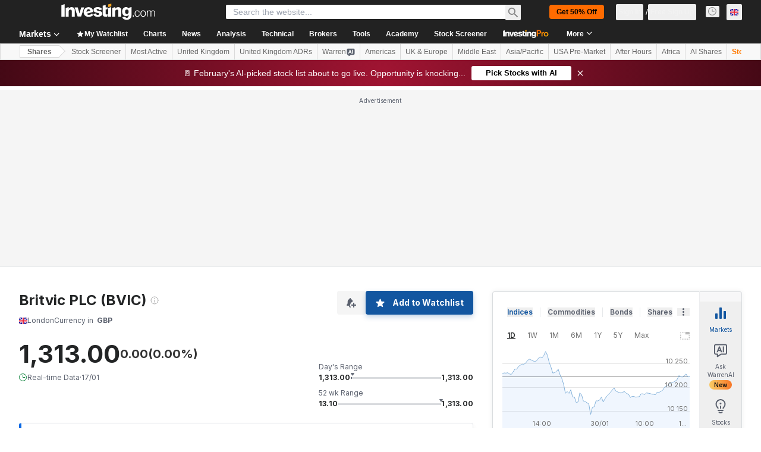

--- FILE ---
content_type: application/javascript
request_url: https://promos.investing.com/eu-a4flkt7l2b/z9gd/9a63d23b-49c1-4335-b698-e7f3ab10af6c/uk.investing.com/jsonp/z?cb=1769793379689&callback=__dgo9f5e39vpsoc
body_size: 531
content:
__dgo9f5e39vpsoc({"rand":974725,"geo":{"country_name":"United States","continent_name":"North America","city":"Columbus","region_name":"Ohio","ip":"3.144.149.196","country_code":"US","continent_code":"NA","longitude":-83.0061,"metro_code":535,"zipcode":"43215","time_zone":"America/New_York","latitude":39.9625,"region_code":"OH"},"ts":1769793380345.0,"success":true,"da":"bg*br*al|Apple%bt*bm*bs*cb*bu*dl$0^j~m|131.0.0.0%v~d~f~primarySoftwareType|Robot%s~r~dg*e~b~dq*z|Blink%cn*ds*ba*ch*cc*n|Chrome%t~bl*ac~aa~g~y|macOS%ce*ah~bq*bd~dd*cq$0^cl*df*bp*ad|Desktop%bh*c~dc*dn*bi*ae~ci*cx*p~bk*de*bc*i~h|10.15.7%cd*w~cu*ck*l~u~partialIdentification*af~bz*db*ab*q~a*cp$0^dh*k|Apple%cr*ag|-"});

--- FILE ---
content_type: application/javascript
request_url: https://cdn.investing.com/x/1acb37b/_next/static/chunks/5035.219b8b77b3903527.js
body_size: 2361
content:
"use strict";(self.webpackChunk_N_E=self.webpackChunk_N_E||[]).push([[5035],{760:(e,l,s)=>{s.d(l,{A:()=>d});var t=s(37876);s(14232);var a=s(15039),r=s.n(a),n=s(16542),i=s(74018),o=function(e){return e.moreDetails="_more_details",e}({});let d=e=>{let{url:l,moreLinkText:s,className:a}=e,{t:d}=(0,n.A)();return(0,t.jsx)(t.Fragment,{children:l?(0,t.jsx)("div",{className:r()(a,"inline-flex justify-end"),children:(0,t.jsx)(i.O,{href:l,className:"text-sm font-semibold leading-5 text-link hover:text-link hover:underline",children:s||d(o.moreDetails)})}):null})}},15085:(e,l,s)=>{s.d(l,{Le:()=>c,UJ:()=>d,gJ:()=>o,jc:()=>m});var t=s(81128);let a="#D91400",r="#007C32",n="text-red",i="text-green",o=e=>(0,t.eN)(e)||(0,t.XS)(e)?n:i,d=e=>(0,t.eN)(e)?"text-link":(0,t.XS)(e)?i:n,c=e=>(0,t.eN)(e)||(0,t.XS)(e)?a:r,m=e=>(0,t.eN)(e)?"#1256A0":(0,t.XS)(e)?r:a},38347:(e,l,s)=>{s.d(l,{A:()=>H});var t=s(37876);s(14232);var a=s(16542),r=s(31494),n=s(15039),i=s.n(n);let o=e=>{let{className:l}=e,{t:s}=(0,a.A)();return(0,t.jsx)("div",{className:i()("text-sm font-semibold leading-tight text-[#5b616f]",l),children:s(r.p.header)})},d=e=>{let{value:l,label:s,colour:a}=e;return(0,t.jsxs)("div",{className:"inline-flex items-center justify-center gap-2",children:[(0,t.jsx)("div",{className:"h-3 w-3 rounded-sm",style:{backgroundColor:a}}),(0,t.jsxs)("div",{className:"text-xs font-semibold leading-none text-primary",children:[l," ",s]})]})},c=e=>{let{hold:l,sell:s,buy:n,buyColour:i,holdColour:o,sellColour:c,showNote:m=!0}=e,{t:u}=(0,a.A)();return(0,t.jsxs)(t.Fragment,{children:[(0,t.jsxs)("div",{className:"flex h-16 flex-col items-start justify-center gap-3 self-stretch",children:[(0,t.jsx)(d,{value:n,label:u(r.p.BUY),colour:i}),(0,t.jsx)(d,{value:l,label:u(r.p.HOLD),colour:o}),(0,t.jsx)(d,{value:s,label:u(r.p.SELL),colour:c})]}),m&&(0,t.jsx)("div",{className:"text-xs font-normal leading-4 text-[#5b616f]",dangerouslySetInnerHTML:{__html:u(r.p.note)}})]})};var m=s(18847),u=s.n(m);let x=["BUY","STRONG_BUY"],f=["SELL","STRONG_SELL"],h="outperform",p=e=>{let{recommendation:l,buyColour:s,holdColour:n,sellColour:o,className:d}=e,{t:c}=(0,a.A)();l=l||h;let m=n;return f.includes(l)?m=o:(x.includes(l)||l===h)&&(m=s),(0,t.jsxs)("div",{className:i()("relative px-4 py-1 text-center text-sm font-semibold",d),style:{color:m},children:[(0,t.jsx)("div",{className:"absolute left-0 top-0 h-full w-full rounded-[46px] opacity-10",style:{backgroundColor:m}}),c(r.p[l])]})},b=u()(()=>Promise.all([s.e(8853),s.e(2241)]).then(s.bind(s,82241)),{loadableGenerated:{webpack:()=>[82241]},ssr:!1}),N=e=>{let{recommendation:l,ratings:s,hold:a,sell:r,buy:n,className:d,buyColour:m,holdColour:u,sellColour:x}=e;return(0,t.jsxs)("div",{className:i()("inline-flex h-auto w-full flex-col items-start justify-start gap-6 md:gap-10",d),children:[(0,t.jsxs)("div",{className:"flex h-[60px] flex-col items-start justify-start gap-3 self-stretch",children:[(0,t.jsx)(o,{}),(0,t.jsx)(p,{recommendation:l,buyColour:m,holdColour:u,sellColour:x,className:"w-[180px]"})]}),(0,t.jsxs)("div",{className:"inline-flex justify-start gap-8 self-stretch md:flex-col md:items-center md:gap-5",children:[(0,t.jsx)(b,{ratings:s,hold:a,sell:r,buy:n,buyColour:m,holdColour:u,sellColour:x}),(0,t.jsx)("div",{className:"inline-flex shrink grow basis-0 flex-col items-start justify-start gap-4 pt-[25px] sm:pt-[40px] md:pt-0",children:(0,t.jsx)(c,{hold:a,sell:r,buy:n,buyColour:m,holdColour:u,sellColour:x})})]})]})};var j=s(74018),v=s(52324),y=s(75859),g=s(41815),C=s(760);let _=u()(()=>Promise.all([s.e(8853),s.e(2241)]).then(s.bind(s,82241)),{loadableGenerated:{webpack:()=>[82241]},ssr:!1}),w=e=>{let{recommendation:l,ratings:s,hold:n,sell:d,buy:m,title:u,titleLink:x,className:f,buyColour:h,holdColour:b,sellColour:N,currentPrice:w,lastDecimalPrecision:A,summary:S,moreLink:k,showMoreDetails:P}=e,{t:L}=(0,a.A)();return(0,t.jsxs)("div",{className:i()("flex w-full flex-col gap-5",f),children:[(0,t.jsxs)("div",{className:"flex w-full flex-col gap-8",children:[u&&x?(0,t.jsx)(j.O,{href:x,children:(0,t.jsxs)("div",{className:"inline-flex w-full",children:[(0,t.jsx)(v.d,{header:u,headlineType:"Headline2",headlineSize:"lgToXl2",fontWeight:"font-bold",underline:!1,description:"",hideDescTooltip:!0,className:"!text-primary"}),(0,t.jsx)(y.A,{className:"ml-1.5 mt-2 text-[#6A707C] opacity-70 ltr:-scale-x-100"})]})}):null,(0,t.jsxs)("div",{className:"flex flex-col md:flex-row md:gap-10",children:[(0,t.jsxs)("div",{className:"flex w-full flex-row gap-[1.875rem] border-y border-[#e4eaf1] md:w-1/2",children:[(0,t.jsx)("div",{className:"h-[148px] w-[100px] py-6",children:(0,t.jsx)(_,{hold:n,sell:d,buy:m,buyColour:h,holdColour:b,sellColour:N,ratings:s,view:"small"})}),(0,t.jsxs)("div",{className:"w-full",children:[(0,t.jsx)("div",{className:"py-4",children:(0,t.jsx)(c,{hold:n,sell:d,buy:m,buyColour:h,holdColour:b,sellColour:N,showNote:!1})}),(0,t.jsxs)("div",{className:"w-full border-t border-[#e4eaf1] py-4 text-primary",children:[(0,t.jsxs)("div",{className:"inline-block text-sm font-semibold",children:[L(r.p.ratings),":"]}),(0,t.jsx)("div",{className:"ml-2 inline-block text-sm font-normal leading-tight",children:L(r.p.numberAnalysts,{HOW_MANY:s})})]})]})]}),(0,t.jsxs)("div",{className:"w-full border-b border-[#e4eaf1] md:w-1/2 md:border-t",children:[(0,t.jsx)("div",{className:"border-b border-[#e4eaf1] py-4",children:(0,t.jsxs)("div",{className:"inline-flex items-center justify-start gap-3",children:[(0,t.jsx)(o,{className:"!text-primary"}),(0,t.jsx)(p,{recommendation:l,buyColour:h,holdColour:b,sellColour:N,className:"!md:w-fit-content flex items-center justify-center gap-2.5 py-1"})]})}),(0,t.jsx)("div",{className:"py-4",children:(0,t.jsx)(g.N,{currentPrice:w,lastDecimalPrecision:A,summary:S,headerSuffix:":",headerClassName:"text-sm font-semibold leading-tight mb-4",averagePriceClassName:"!text-sm !font-semibold !leading-tight !text-primary",changeClassName:"!text-sm !font-semibold !leading-tight"})})]})]})]}),P&&(0,t.jsx)(C.A,{url:k})]})};var A=s(56829),S=s(90516),k=s(81128),P=s(53797);let L="#d91400",O="#007c32",T={default:O,[k.M1.JAPAN]:L,[k.M1.SOUTH_KOREA]:L,[k.M1.CHINA]:L},E={default:"#bdbfc2",[k.M1.JAPAN]:"#dadada",[k.M1.SOUTH_KOREA]:"#dadada",[k.M1.CHINA]:"#dadada"},M={default:L,[k.M1.JAPAN]:O,[k.M1.SOUTH_KOREA]:"#048de3",[k.M1.CHINA]:O},H=e=>{let{view:l="column",className:s,basePath:n}=e,{dataStore:{forecastStore:i,editionStore:{edition:{edition:o}},instrumentStore:{instrument:{price:{last:d,lastDecimalPrecision:c}}},consensusEstimatesStore:{forecastSummary:m}}}=(0,A.P)(),{t:u}=(0,a.A)(),x=null==i?void 0:i.forecast,f=(null==x?void 0:x.consensus_recommendation)||"",h=(null==x?void 0:x.number_of_estimates)||0,p=(null==x?void 0:x.number_of_analysts_hold)||0,b=(null==x?void 0:x.number_of_analysts_sell)||0,j=(null==x?void 0:x.number_of_analysts_buy)||0;if(!(p||b||j))return null;let v=(0,S.y)(o,T),y=(0,S.y)(o,E),g=(0,S.y)(o,M),C=n?(0,P.a)(n,"consensus-estimates"):void 0;switch(l){case"column":return(0,t.jsx)(N,{recommendation:f,ratings:h,hold:p,sell:b,buy:j,className:s,buyColour:v,holdColour:y,sellColour:g});case"row":return(0,t.jsx)(w,{title:u(r.p.title),titleLink:C,recommendation:f,ratings:h,hold:p,sell:b,buy:j,className:s,buyColour:v,holdColour:y,sellColour:g,currentPrice:d,lastDecimalPrecision:c,summary:m,moreLink:C})}return null}},41815:(e,l,s)=>{s.d(l,{N:()=>c});var t=s(37876),a=s(15039),r=s.n(a),n=s(16542),i=s(71853),o=s(33332),d=s(24020);let c=e=>{let{currentPrice:l,lastDecimalPrecision:s,summary:a,headerClassName:c,headerSuffix:m,averagePriceClassName:u,changeClassName:x}=e,{t:f}=(0,n.A)(),h=(0,i.B)(),p=(null==a?void 0:a.target_price_consensus_mean)||0,b=p-l,N=0===p||0===l?0:(p/l-1)*100,j=h.formatNumberToLocalString(p,s,s),v=(0,o.v)(b),y="Neutral"===v?"":"Up"===v?d.p.upside:d.p.downside,g="".concat(h.formatNumberToLocalString(N,2,2),"%");return(0,t.jsxs)(t.Fragment,{children:[(0,t.jsxs)("h4",{className:r()("font-semibold",c),children:[f(d.p.analyst12MonthsPriceTarget),m]}),(0,t.jsxs)("div",{className:"mt-3 flex gap-3",children:[(0,t.jsxs)("div",{className:r()("text-xl font-bold leading-7",u),children:[(0,t.jsxs)("span",{children:[f(d.p.average)," "]}),(0,t.jsx)("span",{children:j})]}),0!==N&&(0,t.jsx)("div",{className:r()("text-xl font-bold leading-7","Neutral"===v?"":"Up"===v?"text-positive-main":"text-negative-main",x),dir:"ltr",children:"(".concat(f(y,{PERCENTAGE:("Neutral"===v?"":"Up"===v?"+":"")+g}),")")})]})]})}},90516:(e,l,s)=>{s.d(l,{y:()=>t});function t(e,l){return l.hasOwnProperty(e)?l[e]:l.default}}}]);

--- FILE ---
content_type: application/javascript
request_url: https://cdn.investing.com/x/1acb37b/_next/static/chunks/pages/discover/ai-stocks-5a5c928fc71cff81.js
body_size: -305
content:
(self.webpackChunk_N_E=self.webpackChunk_N_E||[]).push([[3218,8832],{16130:(_,e,s)=>{"use strict";s.r(e),s.d(e,{__N_SSP:()=>u,default:()=>n});let t=s(41781).A;var u=!0;let n=t},66151:(_,e,s)=>{(window.__NEXT_P=window.__NEXT_P||[]).push(["/discover/ai-stocks",function(){return s(16130)}])}},_=>{_.O(0,[8992,4031,7830,6340,2933,3103,58,5059,7231,37,1435,5540,2198,3588,65,1781,6593,636,8792],()=>_(_.s=66151)),_N_E=_.O()}]);

--- FILE ---
content_type: application/javascript
request_url: https://cdn.investing.com/x/1acb37b/_next/static/chunks/1125.9d5ad858e06eb61d.js
body_size: 2512
content:
"use strict";(self.webpackChunk_N_E=self.webpackChunk_N_E||[]).push([[1125],{21125:(e,t,n)=>{n.r(t),n.d(t,{default:()=>O});var s,o,i,r=n(37876),l=n(14232),p=n(89099),a=n(68197),c=n(56829),_=n(28783),u=function(e){return e.PPU="ppu",e.X_DAYS_VISIT="x days visit",e}(u||{}),v=n(73431);function d(){return(d=Object.assign?Object.assign.bind():function(e){for(var t=1;t<arguments.length;t++){var n=arguments[t];for(var s in n)({}).hasOwnProperty.call(n,s)&&(e[s]=n[s])}return e}).apply(null,arguments)}let m=function(e){return l.createElement("svg",d({xmlns:"http://www.w3.org/2000/svg",width:24,height:24,fill:"none",viewBox:"0 0 24 24"},e),s||(s=l.createElement("path",{fill:"#fff",fillRule:"evenodd",d:"M23 3.2L20.8 1 12 9.8 3.2 1 1 3.2 9.8 12 1 20.8 3.2 23l8.8-8.8 8.8 8.8 2.2-2.2-8.8-8.8z",clipRule:"evenodd"})))};var g=n(16542),f=n(14190),x=function(e){return e.investingpro_popup_title="_investingpro_popup_title",e.investingpro_popup_sub_title="_investingpro_popup_sub_title",e.investingpro_popup_bullet1="_investingpro_popup_bullet1",e.investingpro_popup_bullet2="_investingpro_popup_bullet2",e.investingpro_popup_bullet3="_investingpro_popup_bullet3",e.investingpro_popup_bullet4="_investingpro_popup_bullet4",e.investingpro_popup_text_below_bullets="_investingpro_popup_text_below_bullets",e.investingpro_popup_still_not_sure="_investingpro_popup_still_not_sure",e.investingpro_popup_cta_text="_investingpro_popup_cta_text",e.investingpro_popup_cancel_anytime="_investingpro_popup_cancel_anytime",e.investingpro_popup_dynamic_title="_investingpro_popup_dynamic_title",e}({});let h=e=>{let{instrumentName:t,isEquity:n}=e,{t:s}=(0,g.A)();return(0,r.jsxs)(r.Fragment,{children:[(0,r.jsx)("div",{className:"flex items-center justify-between self-stretch",children:(0,r.jsx)("div",{className:"flex h-7 items-start",children:(0,r.jsx)(f.A,{})})}),(0,r.jsx)("div",{className:"self-stretch font-sans-v2 text-3xl font-bold leading-8 text-v2-black",children:n?s(x.investingpro_popup_dynamic_title,{short_name:t}):s(x.investingpro_popup_title)}),(0,r.jsx)("div",{className:"self-stretch font-sans-v2 text-sm font-normal leading-5 text-v2-black-pro",children:s(x.investingpro_popup_sub_title)})]})},b="/pro/pricing?entry=ProPopup",j=e=>{let{onClosePopup:t,linkVersion:n}=e,{t:s}=(0,g.A)(),{asPath:o}=(0,p.useRouter)(),{dataStore:{instrumentStore:{investingProSlug:i}}}=(0,c.P)(),a=(0,l.useMemo)(()=>o.split("?")[1]||"",[o]),u=((e,t)=>t&&({1:"".concat(b),2:"/pro/".concat(t,"?entry=ProPopup"),3:"/pro/".concat(t,"/compare?entry=ProPopup"),4:"/pro/".concat(t,"/chart-templates?entry=ProPopup")})[e]||b)(n,i),v=a?"".concat(u,"&").concat(a,"&entry=ua_stock_popup"):"".concat(u,"?entry=ua_stock_popup"),d=function(e){let{newLocation:t,onClosePopup:n}=e,{query:s}=(0,p.useRouter)(),o=s.ppu;return(0,l.useCallback)(e=>{var s,i,r;return e.preventDefault(),null==(r=window)||null==(i=r.localStorage)||null==(s=i.setItem)||s.call(i,"investing.referralComponent","navbar_icon"),(0,_.sF)(_.mO.GTM_EVENT,{event_name_cd:"click_on_investing_pro_premium_hook",GA_event_category:"inv pro premium",GA_event_action:"click on investing pro hook",GA_event_label:"ua_stock_popup",action_cd:"click",object:"popup",product_feature:"none",ui_template:"50-above_the_fold_line-PPU_variant_".concat(o),event_cd_description1:"destination URL",event_cd_value1:t,event_cd_description2:"popup trigger",event_cd_value2:"".concat(o),referral_component:"ua_stock_popup"}),window.open(t,"_blank"),n(),!1},[n])}({onClosePopup:t,newLocation:v});return(0,r.jsxs)("div",{className:"flex flex-col items-start gap-4 self-stretch",children:[(0,r.jsx)("div",{className:"self-stretch font-sans-v2 text-sm font-semibold leading-5 text-v2-black-pro",children:s(x.investingpro_popup_still_not_sure)}),(0,r.jsx)("a",{className:"flex cursor-pointer items-center justify-center gap-2.5 self-stretch rounded-[3px] bg-gradient-pro-custom px-6 py-3.5 shadow-invProButton",href:v,onClick:d,children:(0,r.jsx)("div",{className:"text-center font-sans-v2 text-base font-bold leading-6 text-v2-black-pro",children:s(x.investingpro_popup_cta_text)})}),(0,r.jsx)("div",{children:(0,r.jsx)("span",{className:"font-sans-v2 text-sm leading-5 text-v2-black-pro",dangerouslySetInnerHTML:{__html:s(x.investingpro_popup_cancel_anytime)}})})]})};var w=function(e){return e[e.V1=0]="V1",e[e.V2=1]="V2",e[e.V3=2]="V3",e[e.V4=3]="V4",e}({});let k={1:0,2:1,3:2};function y(){return(y=Object.assign?Object.assign.bind():function(e){for(var t=1;t<arguments.length;t++){var n=arguments[t];for(var s in n)({}).hasOwnProperty.call(n,s)&&(e[s]=n[s])}return e}).apply(null,arguments)}let P=function(e){return l.createElement("svg",y({xmlns:"http://www.w3.org/2000/svg",width:6,height:6,fill:"none",viewBox:"0 0 6 6"},e),o||(o=l.createElement("circle",{cx:3,cy:3,r:3,fill:"url(#bullet-pro_svg__a)"})),i||(i=l.createElement("defs",null,l.createElement("linearGradient",{id:"bullet-pro_svg__a",x1:-.139,x2:4.801,y1:1.133,y2:5.114,gradientUnits:"userSpaceOnUse"},l.createElement("stop",{stopColor:"#FF6B00"}),l.createElement("stop",{offset:1,stopColor:"orange"})))))},N=e=>{let{text:t}=e;return(0,r.jsxs)("div",{className:"flex items-center gap-2 self-stretch",children:[(0,r.jsx)("span",{className:"h-1.5 w-1.5",children:(0,r.jsx)(P,{})}),(0,r.jsx)("div",{className:"font-sans-v2 text-base font-semibold leading-6 text-v2-black-pro",children:t})]})},E=[x.investingpro_popup_bullet1,x.investingpro_popup_bullet2,x.investingpro_popup_bullet3,x.investingpro_popup_bullet4],V=()=>{let{t:e}=(0,g.A)();return(0,r.jsx)("div",{className:"flex flex-col items-start gap-2.5 self-stretch",children:E.map(t=>(0,r.jsx)(N,{text:e(t)},t))})},S=e=>{let{closePopup:t,version:n,instrumentName:s,popupRef:o,isEquity:i,linkVersion:l}=e,{t:p}=(0,g.A)(),a=()=>{t()};return(0,r.jsxs)("div",{className:"fixed inset-0 z-12 flex flex-shrink-0 items-center justify-center gap-6 bg-[#10161ab3] pt-16",children:[(0,r.jsx)("div",{className:"flex w-[880px] flex-shrink-0 flex-col items-start gap-8 rounded-lg bg-white shadow-invProPromote",ref:o,children:(0,r.jsxs)("div",{className:"flex flex-1 items-center gap-10 self-stretch",children:[(0,r.jsxs)("div",{className:"flex flex-1 flex-col items-start justify-center gap-8 self-stretch py-10 pl-10 pr-0",children:[(0,r.jsx)(h,{instrumentName:s,isEquity:i}),(0,r.jsx)(V,{}),(0,r.jsx)("div",{className:"self-stretch font-sans-v2 text-sm font-normal leading-5 text-v2-black-pro",children:p(x.investingpro_popup_text_below_bullets)}),(0,r.jsx)(j,{onClosePopup:a,linkVersion:l})]}),n===w.V1?(0,r.jsx)("img",{src:"/next_/images/investingPro/steps-v1.svg"}):n===w.V2?(0,r.jsx)("img",{src:"/next_/images/investingPro/steps-v2.svg"}):(0,r.jsx)("img",{src:"/next_/images/investingPro/steps.svg"})]})}),(0,r.jsx)("div",{className:"h-6 w-6 flex-shrink-0 cursor-pointer pb-[625px]",onClick:a,children:(0,r.jsx)(m,{})})]})};var A=n(38343);let O=()=>{var e,t;let[n,s]=(0,l.useState)(!1),[o,i]=(0,l.useState)(w.V1),{asPath:u,query:d}=(0,p.useRouter)(),m=(0,l.useRef)(null),g="",f="",{onInvProPromoteV2ViewGaEvent:x}={onInvProPromoteV2ViewGaEvent:(e,t,n,s)=>{(0,_.sF)(_.mO.GTM_EVENT,{event_name_cd:"investing_pro_premium_hook_viewed",GA_event_category:_.aw.INV_PRO_PREMIUM,GA_event_action:"investing pro hook viewed",GA_event_label:"ua_stock_popup",action_cd:_._8.VIEW,object:_.Xi.POPUP,referral_component:"ua_stock_popup",ui_template:"50-above_the_fold_line-PPU_variant_".concat(e),first_level:t[1],second_level:t[t.length-1],instrument_type:n,instrument_id:s,event_cd_description2:"popup trigger",event_cd_value2:"ppu"})}},{dataStore:{editionStore:{edition:h},instrumentStore:{instrument:b},subscriptionStore:{hasInvestingPro:j},pageInfoStore:{currentUrl:y,instrumentType:P,instrumentId:N}}}=(0,c.P)(),E=(0,a.dv)("md",!1),V=(null==b||null==(e=b.base)?void 0:e.type)===A.Oi.Equity,O=null==y?void 0:y.split("/"),I=d.ppu;I&&(g=I[0],f=I[1]);let G=function(e){let[t,n]=(0,l.useState)(!1);return(0,l.useEffect)(()=>{sessionStorage.getItem(e)||(n(!0),sessionStorage.setItem(e,"true"))},[]),t}("pro_promote_v2_shown"),R=g in k&&G,C=()=>{s(!1)};return((0,v.A)(m,C,n),(0,l.useEffect)(()=>{if(R&&E){let e=setTimeout(()=>{i(k[g]),s(!0),x(g,O,P,N)},5e3);return()=>clearTimeout(e)}},[u,R,E]),!["au","ca","uk","ph","ng","www"].includes(h.edition)||j)?null:n?(0,r.jsx)(S,{closePopup:C,version:o,instrumentName:null==(t=b.name)?void 0:t.shortName,popupRef:m,isEquity:V,linkVersion:f}):null}},73431:(e,t,n)=>{n.d(t,{A:()=>o});var s=n(14232);let o=(e,t,n)=>{let o=n=>{e.current&&!e.current.contains(n.target)&&t()};(0,s.useEffect)(()=>(n?document.addEventListener("mousedown",o):document.removeEventListener("mousedown",o),()=>{document.removeEventListener("mousedown",o)}),[n,t,e])}}}]);